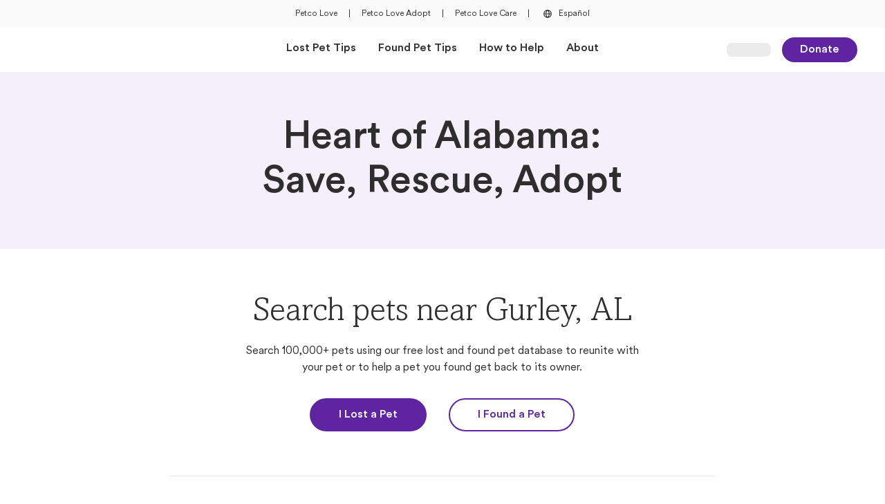

--- FILE ---
content_type: text/html; charset=utf-8
request_url: https://petcolove.org/lost/shelters/heart-of-alabama-save-rescue-adopt/2549/
body_size: 11219
content:
<!DOCTYPE html><html lang="en"><head><meta charSet="utf-8"/><meta name="viewport" content="width=device-width"/><script src="https://cdn.optimizely.com/js/6146157886308352.js"></script><script>
          (function(w,d,s,l,i){w[l]=w[l]||[];w[l].push({'gtm.start':
          new Date().getTime(),event:'gtm.js'});var f=d.getElementsByTagName(s)[0],
          j=d.createElement(s),dl=l!='dataLayer'?'&l='+l:'';j.async=true;j.src=
          'https://www.googletagmanager.com/gtm.js?id='+i+dl;f.parentNode.insertBefore(j,f);
          })(window,document,'script','dataLayer','GTM-KJTC974')
          </script><script>
              window.dataLayer = window.dataLayer || [];
              function gtag(){dataLayer.push(arguments);}
              gtag('js', new Date());

              gtag('config', 'GTM-KJTC974', {
                page_path: window.location.pathname,
              });
            </script><title>Heart of Alabama: Save, Rescue, Adopt | Petco Love Lost</title><meta property="og:title" content="Heart of Alabama: Save, Rescue, Adopt | Petco Love Lost"/><meta property="og:site_name" content="Petco Love Lost"/><meta property="og:type" content="website"/><meta property="og:url" content="https://petcolove.org/lost/shelters/heart-of-alabama-save-rescue-adopt/2549/"/><meta name="description" content="Search lost and found pets near Heart of Alabama: Save, Rescue, Adopt in Gurley, AL. Find contact information for Heart of Alabama: Save, Rescue, Adopt at Petco Love Lost"/><meta property="og:description" content="Search lost and found pets near Heart of Alabama: Save, Rescue, Adopt in Gurley, AL. Find contact information for Heart of Alabama: Save, Rescue, Adopt at Petco Love Lost"/><link rel="icon" href="/lost/images/favicon.ico" sizes="any"/><link rel="apple-touch-icon" sizes="120x120" href="/lost/images/apple-touch-icon-120x120.png"/><link rel="apple-touch-icon" sizes="152x152" href="/lost/images/apple-touch-icon-152x152.png"/><link rel="apple-touch-icon" sizes="167x167" href="/lost/images/apple-touch-icon-167x167.png"/><link rel="apple-touch-icon" sizes="180x180" href="/lost/images/apple-touch-icon-180x180.png"/><link rel="canonical" href="https://petcolove.org/lost/shelters/heart-of-alabama-save-rescue-adopt/2549/"/><meta name="next-head-count" content="18"/><link data-next-font="" rel="preconnect" href="/" crossorigin="anonymous"/><link rel="preload" href="/lost/_next/static/css/83604ad63a30957c.css" as="style"/><link rel="stylesheet" href="/lost/_next/static/css/83604ad63a30957c.css" data-n-g=""/><noscript data-n-css=""></noscript><script defer="" nomodule="" src="/lost/_next/static/chunks/polyfills-42372ed130431b0a.js"></script><script defer="" src="/lost/_next/static/chunks/2150-7a96222ba6abf9da.js"></script><script defer="" src="/lost/_next/static/chunks/3606-ea72153f34bf06e8.js"></script><script defer="" src="/lost/_next/static/chunks/9332-4bfc11df2a7dc50c.js"></script><script defer="" src="/lost/_next/static/chunks/4543.676156e604313585.js"></script><script defer="" src="/lost/_next/static/chunks/7441-4343aeb777781383.js"></script><script defer="" src="/lost/_next/static/chunks/3564.f7f5d46fd9c4a64f.js"></script><script defer="" src="/lost/_next/static/chunks/4195-fd7bc9c913a63ecc.js"></script><script defer="" src="/lost/_next/static/chunks/999-eb4833d4c11cbecb.js"></script><script defer="" src="/lost/_next/static/chunks/499-4670948cf0c3f5c4.js"></script><script defer="" src="/lost/_next/static/chunks/1138-c5d8b67cf7376819.js"></script><script defer="" src="/lost/_next/static/chunks/7196.513c93c9ecbadeb4.js"></script><script defer="" src="/lost/_next/static/chunks/1818.4c25a8362d0ab0e1.js"></script><script defer="" src="/lost/_next/static/chunks/8553.8250648e63c859c6.js"></script><script src="/lost/_next/static/chunks/webpack-4fc6801332d3dd4c.js" defer=""></script><script src="/lost/_next/static/chunks/framework-c6ee5607585ef091.js" defer=""></script><script src="/lost/_next/static/chunks/main-810864f719900e8f.js" defer=""></script><script src="/lost/_next/static/chunks/pages/_app-85d0b040a4f6e910.js" defer=""></script><script src="/lost/_next/static/chunks/9776-a777834479aa32b0.js" defer=""></script><script src="/lost/_next/static/chunks/7599-cdcd3a07f0111333.js" defer=""></script><script src="/lost/_next/static/chunks/4129-b184bffb5e70be77.js" defer=""></script><script src="/lost/_next/static/chunks/6258-915d95a4eb47b025.js" defer=""></script><script src="/lost/_next/static/chunks/pages/shelters/%5Bslug%5D/%5Bid%5D-0d7e0176540ca24e.js" defer=""></script><script src="/lost/_next/static/3HwtV5UT3Oup8sLKZN_ZM/_buildManifest.js" defer=""></script><script src="/lost/_next/static/3HwtV5UT3Oup8sLKZN_ZM/_ssgManifest.js" defer=""></script></head><body><div id="__next"><noscript><iframe src="https://www.googletagmanager.com/ns.html?id=GTM-KJTC974" height="0" width="0" style="display:none;visibility:hidden"></iframe></noscript><div class="bg-neutral-200 py-2.5 px-10 text-center hidden md:flex items-center justify-center space-x-4 h-10"><div><a class="text-overline font-petco hover:text-base-300 flex" target="_blank" href="https://petcolove.org">Petco Love</a></div><div><span class="text-overline font-petco hover:text-base-300 flex">|</span></div><div><a class="text-overline font-petco hover:text-base-300 flex" target="_blank" href="https://petcolove.org/adopt/">Petco Love Adopt</a></div><div><span class="text-overline font-petco hover:text-base-300 flex">|</span></div><div><a class="text-overline font-petco hover:text-base-300 flex" target="_blank" href="https://petcolove.org/care/">Petco Love Care</a></div><div><span class="text-overline font-petco hover:text-base-300 flex">|</span></div><div><a class="text-overline font-petco hover:text-base-300 flex" href="/lost/spanish/"><button type="button" class="inline-flex items-center rounded-sm focus-visible:ring-focus-400 ring-0 focus-visible:ring-1 focus-visible:ring-offset-1 focus-visible:outline-0 focus-visible:outline group text-body5 !text-[0.75rem]"><div class="text-neutral-800"><svg width="20" height="20" viewBox="0 0 24 24" fill="none" xmlns="http://www.w3.org/2000/svg"><g clip-path="url(#clip0_3592_16281)"><path d="M19 12C19 11.0807 18.8189 10.1705 18.4672 9.32122C18.1154 8.47194 17.5998 7.70026 16.9497 7.05025C16.2997 6.40024 15.5281 5.88463 14.6788 5.53284C13.8295 5.18106 12.9193 5 12 5C10.1435 5 8.36301 5.7375 7.05025 7.05025C5.7375 8.36301 5 10.1435 5 12C5 13.8565 5.7375 15.637 7.05025 16.9497C8.36301 18.2625 10.1435 19 12 19C13.8565 19 15.637 18.2625 16.9497 16.9497C18.2625 15.637 19 13.8565 19 12ZM17.551 11.3H15.5C15.3846 9.6537 14.8205 8.07045 13.869 6.722C14.8465 7.06918 15.7084 7.68105 16.3585 8.48939C17.0087 9.29773 17.4215 10.2708 17.551 11.3ZM9.956 12.7H14.1C13.9209 14.4294 13.1837 16.0535 12 17.327C10.817 16.0589 10.0968 14.4285 9.956 12.7ZM9.956 11.3C10.119 9.57928 10.8363 7.958 12 6.68C13.1933 7.94429 13.9321 9.56963 14.1 11.3H9.956ZM10.208 6.701C9.25148 8.05692 8.67836 9.6457 8.549 11.3H6.449C6.58123 10.258 7.00383 9.27429 7.66852 8.46106C8.33321 7.64784 9.2132 7.03793 10.208 6.701ZM6.449 12.7H8.549C8.66428 14.3529 9.23352 15.9419 10.194 17.292C9.20278 16.9534 8.32639 16.3436 7.66439 15.5319C7.00239 14.7202 6.58131 13.7391 6.449 12.7ZM13.834 17.285C14.7919 15.9345 15.3675 14.3504 15.5 12.7H17.565C17.4326 13.7362 17.0131 14.7147 16.3537 15.5249C15.6944 16.3351 14.8216 16.9448 13.834 17.285Z" fill="#2E2E2E"></path></g></svg></div><span class="pl-1.5 group-hover:text-base-300 text-neutral-800">Español</span></button></a></div></div><nav class="bg-neutral-100 top-0 z-[25] h-[60px] md:h-16 font-petco sticky"><div class="h-full flex justify-between items-center mx-6 sm:mx-8 md:px-10 md:mx-auto md:max-w-[1440px] grid grid-cols-5"><div class="col-span-3 md:col-span-1 flex items-center py-3.5"><div class="flex items-center md:hidden mr-2"><button data-collapse-toggle="navbar-default" type="button" class="inline-flex items-center mr-[5px] text-sm text-gray-500 rounded-lg hover:bg-gray-100 focus:outline-none focus:ring-2 focus:ring-gray-200 dark:text-gray-400 dark:hover:bg-gray-700 dark:focus:ring-gray-600" aria-controls="navbar-default" aria-expanded="false"><span class="sr-only">Open Main Menu</span><div class=""><svg width="24" height="24" viewBox="0 0 24 24" fill="none" xmlns="http://www.w3.org/2000/svg"><g clip-path="url(#icon-outline-menu"><path d="M20.05 11H3.95C3.42533 11 3 11.4253 3 11.95V12.05C3 12.5747 3.42533 13 3.95 13H20.05C20.5747 13 21 12.5747 21 12.05V11.95C21 11.4253 20.5747 11 20.05 11Z" fill="#2E2E2E"></path><path d="M20.05 18H3.95C3.42533 18 3 18.4253 3 18.95V19.05C3 19.5747 3.42533 20 3.95 20H20.05C20.5747 20 21 19.5747 21 19.05V18.95C21 18.4253 20.5747 18 20.05 18Z" fill="#2E2E2E"></path><path d="M20.05 4H3.95C3.42533 4 3 4.42533 3 4.95V5.05C3 5.57467 3.42533 6 3.95 6H20.05C20.5747 6 21 5.57467 21 5.05V4.95C21 4.42533 20.5747 4 20.05 4Z" fill="#2E2E2E"></path></g><defs><clipPath id="icon-outline-menu"><rect width="24" height="24" fill="white"></rect></clipPath></defs></svg></div></button><div class="top-0 left-0 bg-neutral-100 fixed transition-all duration-500 h-full z-40 -translate-x-full"></div></div><div class="flex items-center w-auto h-8 max-w-[144px]"><a class="inline-flex h-full focus:outline-none focus-visible:ring-solid focus-visible:ring-[1px] focus-visible:ring-focus-400 rounded" href="/lost/"><span style="box-sizing:border-box;display:inline-block;overflow:hidden;width:initial;height:initial;background:none;opacity:1;border:0;margin:0;padding:0;position:relative;max-width:100%"><span style="box-sizing:border-box;display:block;width:initial;height:initial;background:none;opacity:1;border:0;margin:0;padding:0;max-width:100%"><img style="display:block;max-width:100%;width:initial;height:initial;background:none;opacity:1;border:0;margin:0;padding:0" alt="" aria-hidden="true" src="data:image/svg+xml,%3csvg%20xmlns=%27http://www.w3.org/2000/svg%27%20version=%271.1%27%20width=%27253%27%20height=%2756%27/%3e"/></span><img alt="Petco Love Lost Logo" src="[data-uri]" decoding="async" data-nimg="intrinsic" class="object-contain object-left" style="position:absolute;top:0;left:0;bottom:0;right:0;box-sizing:border-box;padding:0;border:none;margin:auto;display:block;width:0;height:0;min-width:100%;max-width:100%;min-height:100%;max-height:100%"/><noscript><img alt="Petco Love Lost Logo" loading="lazy" decoding="async" data-nimg="intrinsic" style="position:absolute;top:0;left:0;bottom:0;right:0;box-sizing:border-box;padding:0;border:none;margin:auto;display:block;width:0;height:0;min-width:100%;max-width:100%;min-height:100%;max-height:100%" class="object-contain object-left" srcSet="https://d1xo1ei89o6wi.cloudfront.net/assets/lost/lost-logo-standard.svg?width=256&amp;format=webp 1x, https://d1xo1ei89o6wi.cloudfront.net/assets/lost/lost-logo-standard.svg?width=640&amp;format=webp 2x" src="https://d1xo1ei89o6wi.cloudfront.net/assets/lost/lost-logo-standard.svg?width=640&amp;format=webp"/></noscript></span></a></div></div><div class="md:col-span-3 hidden md:flex justify-center items-center" id="navbar-default"><ul class="flex items-center flex-row h-16 space-x-8 "><li class="h-full flex items-center"><a class="text-body4 font-bold border-b-4 border-invisible hover:border-b-4 hover:border-base-300 hover:border-solid flex items-center h-full transition-all duration-400" href="/lost/lost-tips/">Lost Pet Tips</a></li><li class="h-full flex items-center"><a class="text-body4 font-bold border-b-4 border-invisible hover:border-b-4 hover:border-base-300 hover:border-solid flex items-center h-full transition-all duration-400" href="/lost/found-tips/">Found Pet Tips</a></li><li class="h-full flex items-center"><a class="text-body4 font-bold border-b-4 border-invisible hover:border-b-4 hover:border-base-300 hover:border-solid flex items-center h-full transition-all duration-400" href="/lost/how-to-help/">How to Help</a></li><li class="h-full flex items-center"><a class="text-body4 font-bold border-b-4 border-invisible hover:border-b-4 hover:border-base-300 hover:border-solid flex items-center h-full transition-all duration-400" href="/lost/about/">About</a></li></ul></div><div class="col-span-2 md:col-span-1 flex justify-end items-center"><div class="w-16 h-5 bg-neutral-300 rounded-lg animate-pulse"></div><a class="px-6 py-1 font-petco text-base rounded-full font-bold transition-colors duration-200 ease-in-out focus-visible:outline-none focus-visible:ring-2 focus-visible:ring-focus-400 bg-base-400 hover:bg-base-500 text-neutral-100 border-2 border-base-400 hover:border-base-500 ml-4 hidden sm:block inline-block text-center" target="_self" rel="" href="https://petcolove.org/donate-form/?dc=reunite%20lost%20pets%20with%20their%20families">Donate</a></div></div><div></div></nav><main><section class="mx-auto"><div><div class="w-full bg-base-100 flex justify-center text-center"><div class="sm:grid sm:grid-cols-6 md:grid-cols-12 gap-x-4 sm:gap-x-6 md:gap-x-8 max-w-[1440px] px-6 sm:px-8 md:px-10"><h1 class="text-h1 font-petco font-bold text-neutral-800 sm:py-16 py-12 col-start-2 col-span-4 md:col-start-4 md:col-span-6">Heart of Alabama: Save, Rescue, Adopt</h1></div></div><div class="max-w-[1440px] mx-auto mb-12 md:mb-20 px-6 sm:px-8 md:px-10"><div class="block my-10 text-center sm:grid sm:grid-cols-6 sm:my-12 md:grid-cols-12 md:my-16 gap-x-4 sm:gap-x-6 md:gap-x-8"><div class="col-start-2 col-span-4 md:col-start-4 md:col-span-6"><h2 class="text-h2 font-amasis  ">Search pets near Gurley, AL</h2><p class="text-body4 font-petco break-words  mt-4">Search 100,000+ pets using our free lost and found pet database to reunite with your pet or to help a pet you found get back to its owner.</p><div class="flex flex-col justify-center space-y-[21px] sm:flex-row sm:space-y-0 sm:space-x-6 md:space-x-8  mt-8"><a class="px-10 py-2.5 font-petco text-base rounded-full font-bold transition-colors duration-200 ease-in-out focus-visible:outline-none focus-visible:ring-2 focus-visible:ring-focus-400 bg-base-400 hover:bg-base-500 text-neutral-100 border-2 border-base-400 hover:border-base-500 inline-block text-center" target="_self" rel="" href="/lost/i-lost-a-pet/">I Lost a Pet</a><a class="px-10 py-2.5 font-petco text-base rounded-full font-bold transition-colors duration-200 ease-in-out focus-visible:outline-none focus-visible:ring-2 focus-visible:ring-focus-400 bg-invisible text-base-400 border-solid border-2 border-base-400 hover:bg-base-400 hover:text-neutral-100 inline-block text-center" target="_self" rel="" href="/lost/i-found-a-pet/">I Found a Pet</a></div></div><div class="py-10 sm:py-12 md:py-16 border-y-[1px] border-y-neutral-300 border-y-solid col-start-2 col-span-4 md:col-start-3 md:col-span-8 mt-10 sm:mt-12 md:mt-16"><div class="text-center mx-auto sm:max-w-2/3"><p class="text-body1 font-petco break-words font-bold mb-6 md:mb-8">Heart of Alabama: Save, Rescue, Adopt</p></div><div class="h-auto space-y-4 flex flex-col justify-center items-center"><div class="flex items-center"><button class="text-neutral-800 hover:text-base-300 hover:[&amp;&gt;span]:text-base-300 flex items-center gap-1.5 text-left"><div class=""><svg width="24" height="24" viewBox="0 0 24 24" fill="none" xmlns="http://www.w3.org/2000/svg"><path d="M12.0209 2C17.5324 2 22 6.5 22 12C22 17.5417 17.5324 22 12.0209 22C6.46764 22 2 17.5417 2 12C2 6.5 6.46764 2 12.0209 2ZM20.7056 12C20.7056 11.0833 20.5386 10.2083 20.2463 9.33333H17.1566C17.2818 10.2083 17.3653 11.0833 17.3653 12C17.3653 12.9583 17.2818 13.8333 17.1566 14.6667H20.2463C20.5386 13.8333 20.7056 12.9583 20.7056 12ZM12.0209 20.6667C13.357 20.6667 14.7766 18.875 15.4864 16H8.47182C9.22338 18.875 10.643 20.6667 12.0209 20.6667ZM8.17954 14.6667H15.8205C15.9457 13.875 16.0292 12.9583 16.0292 12C16.0292 11.0833 15.9457 10.1667 15.8205 9.33333H8.17954C8.05428 10.1667 8.01253 11.0833 8.01253 12C8.01253 12.9583 8.05428 13.875 8.17954 14.6667ZM3.33612 12C3.33612 12.9583 3.46138 13.8333 3.75365 14.6667H6.84342C6.71816 13.8333 6.63466 12.9583 6.63466 12C6.63466 11.0833 6.71816 10.2083 6.84342 9.33333H3.75365C3.46138 10.2083 3.33612 11.0833 3.33612 12ZM12.0209 3.33333C10.643 3.33333 9.22338 5.16667 8.47182 8H15.5282C14.7766 5.16667 13.357 3.33333 12.0209 3.33333ZM19.7036 8C18.7432 6.16667 17.1148 4.70833 15.1524 3.95833C15.904 5 16.5303 6.375 16.9061 8H19.7036ZM8.8476 3.95833C6.88518 4.70833 5.25679 6.16667 4.29645 8H7.09395C7.46973 6.375 8.09603 5 8.8476 3.95833ZM4.29645 16C5.25679 17.875 6.88518 19.3333 8.8476 20.0833C8.09603 19.0417 7.46973 17.6667 7.09395 16H4.29645ZM15.1524 20.0833C17.1148 19.3333 18.7432 17.875 19.7036 16H16.9061C16.5303 17.6667 15.904 19.0417 15.1524 20.0833Z" fill="currentColor"></path></svg></div><span class="underline">//www.hasra.org</span></button></div><div class="flex items-center"><button class="text-neutral-800 hover:text-base-300 hover:[&amp;&gt;span]:text-base-300 flex items-center gap-1.5 text-left"><div class=""><svg width="24" height="24" viewBox="0 0 24 24" fill="none" xmlns="http://www.w3.org/2000/svg"><path d="M20.9358 14.9186L16.9452 13.1972C16.241 12.9233 15.3803 13.1189 14.9108 13.7449L13.5806 15.3099C11.5462 14.1753 9.82473 12.4538 8.69014 10.4194L10.2942 9.12833C10.8811 8.61972 11.0767 7.759 10.7637 7.05477L9.08138 3.06416C8.72926 2.28169 7.86854 1.85133 7.04695 2.04695L3.36933 2.90767C2.54773 3.06416 2 3.76839 2 4.62911C2 14.2144 9.7856 22 19.3709 22C20.2316 22 20.9358 21.4523 21.1315 20.6307L21.9531 16.9531C22.1487 16.1315 21.7183 15.2707 20.9358 14.9186ZM19.8795 20.3568C19.8404 20.5915 19.6448 20.7872 19.3709 20.7872C10.4898 20.7872 3.25196 13.5102 3.25196 4.62911C3.25196 4.35524 3.40845 4.15963 3.64319 4.1205L7.32081 3.25978C7.35994 3.25978 7.39906 3.22066 7.43818 3.22066C7.6338 3.22066 7.82942 3.37715 7.94679 3.57277L9.62911 7.52426C9.70735 7.759 9.66823 7.99374 9.47261 8.15024L7.51643 9.75431C7.28169 9.94992 7.20344 10.2629 7.35994 10.5368C8.65102 13.1581 10.8419 15.349 13.5023 16.6401C13.7371 16.7966 14.0501 16.7183 14.2457 16.4836L15.8498 14.5274C16.0063 14.3318 16.241 14.2926 16.4757 14.3709L20.4272 16.0532C20.662 16.1706 20.8185 16.4053 20.7402 16.6792L19.8795 20.3568Z" fill="currentColor"></path></svg></div><span class="underline">(256) 702-0888</span></button></div><div class="flex items-center"><button class="text-neutral-800 hover:text-base-300 hover:[&amp;&gt;span]:text-base-300 flex items-center gap-1.5 text-left"><div class=""><svg width="24" height="24" viewBox="0 0 24 24" fill="none" xmlns="http://www.w3.org/2000/svg"><path d="M19.5 4.5H4.5C3.09375 4.5 2 5.63281 2 7V17C2 18.4062 3.09375 19.5 4.5 19.5H19.5C20.8672 19.5 22 18.4062 22 17V7C22 5.63281 20.8672 4.5 19.5 4.5ZM4.5 5.75H19.5C20.1641 5.75 20.75 6.33594 20.75 7V8.44531L13.0938 14.1484C12.4297 14.6562 11.5312 14.6562 10.8672 14.1484L3.25 8.40625V7C3.25 6.33594 3.79688 5.75 4.5 5.75ZM20.75 17C20.75 17.7031 20.1641 18.25 19.5 18.25H4.5C3.79688 18.25 3.25 17.7031 3.25 17V9.96875L10.125 15.125C10.6719 15.5547 11.3359 15.7891 12 15.7891C12.625 15.7891 13.2891 15.5547 13.875 15.125L20.75 9.96875V17Z" fill="currentColor"></path></svg></div><span class="underline">hello@hasra.org</span></button></div><div class="flex items-center"><button class="text-neutral-800 hover:text-base-300 hover:[&amp;&gt;span]:text-base-300 flex items-center gap-1.5 text-left"><div class=""><svg width="24" height="24" viewBox="0 0 24 24" fill="none" xmlns="http://www.w3.org/2000/svg"><path d="M12 2.5C7.54167 2.5 4 5.85938 4 10C4 13.0469 5.08333 13.9062 11.1667 22.1094C11.375 22.3828 11.6667 22.5 12 22.5C12.2917 22.5 12.5833 22.3828 12.7917 22.1094C18.875 13.8672 20 13.0469 20 10C20 5.85938 16.4167 2.5 12 2.5ZM12 21.0156C6.125 13.125 5.33333 12.5 5.33333 10C5.33333 6.5625 8.29167 3.75 12 3.75C15.6667 3.75 18.6667 6.5625 18.6667 10C18.6667 12.5 17.8333 13.0859 12 21.0156Z" fill="currentColor"></path></svg></div><span class="underline">4101 Highway 72 East, Gurley, AL 35748</span></button></div></div></div></div><div class="max-w-[1360px] mx-auto mb-12 md:mb-20"><div class="" style="opacity:0;transform:translateY(20px) translateZ(0)"><div class="flex flex-col justify-between mb-8 space-y-4 sm:flex-row sm:space-y-0 sm:items-center md:mb-12"><h3 class="text-h3 font-petco font-bold text-secondaryBase-400 ">Helpful Articles</h3></div></div><div class="grid sm:grid-cols-3 grid-cols-1 md:gap-x-8 gap-6"><div class="flex items-center justify-stretch"><div class="w-full cursor-pointer [&amp;:has(:focus-visible)]:ring-1 [&amp;:has(:focus-visible)]:ring-focus-400 sm:rounded-[20px] md:rounded-3xl "><a class="w-full focus:ring-0 focus:ring-offset-0 focus-visible:ring-offset-0 focus-visible:ring-0 focus-visible:border-none focus-visible:outline-none" target="_self" href="/lost/articles/how-to-care-for-your-lost-cat-after-they-come-home/"><div class="h-[218px] sm:h-[140px] md:h-72 relative rounded-2xl sm:rounded-[20px] md:rounded-3xl flex overflow-hidden "><span style="box-sizing:border-box;display:block;overflow:hidden;width:initial;height:initial;background:none;opacity:1;border:0;margin:0;padding:0;position:absolute;top:0;left:0;bottom:0;right:0"><img alt="Image of How To Care For Your Lost Cat After They Come Home" src="[data-uri]" decoding="async" data-nimg="fill" class="scale-100 hover:scale-[102%] transition-transform duration-100" style="position:absolute;top:0;left:0;bottom:0;right:0;box-sizing:border-box;padding:0;border:none;margin:auto;display:block;width:0;height:0;min-width:100%;max-width:100%;min-height:100%;max-height:100%;object-fit:cover"/><noscript><img alt="Image of How To Care For Your Lost Cat After They Come Home" loading="lazy" decoding="async" data-nimg="fill" style="position:absolute;top:0;left:0;bottom:0;right:0;box-sizing:border-box;padding:0;border:none;margin:auto;display:block;width:0;height:0;min-width:100%;max-width:100%;min-height:100%;max-height:100%;object-fit:cover" class="scale-100 hover:scale-[102%] transition-transform duration-100" sizes="(max-width: 739px) 100vw, (max-width: 1199px) 33vw, 450px" srcSet="https://images.ctfassets.net/gynu23gx3hnw/4kQeAuMPc9mxQJyvTyGwme/abb3c70da07575af0cbcbe1778f3690e/cat_with_green_ball_toy.jpeg?w=256&amp;fm=webp 256w, https://images.ctfassets.net/gynu23gx3hnw/4kQeAuMPc9mxQJyvTyGwme/abb3c70da07575af0cbcbe1778f3690e/cat_with_green_ball_toy.jpeg?w=384&amp;fm=webp 384w, https://images.ctfassets.net/gynu23gx3hnw/4kQeAuMPc9mxQJyvTyGwme/abb3c70da07575af0cbcbe1778f3690e/cat_with_green_ball_toy.jpeg?w=640&amp;fm=webp 640w, https://images.ctfassets.net/gynu23gx3hnw/4kQeAuMPc9mxQJyvTyGwme/abb3c70da07575af0cbcbe1778f3690e/cat_with_green_ball_toy.jpeg?w=750&amp;fm=webp 750w, https://images.ctfassets.net/gynu23gx3hnw/4kQeAuMPc9mxQJyvTyGwme/abb3c70da07575af0cbcbe1778f3690e/cat_with_green_ball_toy.jpeg?w=828&amp;fm=webp 828w, https://images.ctfassets.net/gynu23gx3hnw/4kQeAuMPc9mxQJyvTyGwme/abb3c70da07575af0cbcbe1778f3690e/cat_with_green_ball_toy.jpeg?w=1080&amp;fm=webp 1080w, https://images.ctfassets.net/gynu23gx3hnw/4kQeAuMPc9mxQJyvTyGwme/abb3c70da07575af0cbcbe1778f3690e/cat_with_green_ball_toy.jpeg?w=1200&amp;fm=webp 1200w, https://images.ctfassets.net/gynu23gx3hnw/4kQeAuMPc9mxQJyvTyGwme/abb3c70da07575af0cbcbe1778f3690e/cat_with_green_ball_toy.jpeg?w=1440&amp;fm=webp 1440w, https://images.ctfassets.net/gynu23gx3hnw/4kQeAuMPc9mxQJyvTyGwme/abb3c70da07575af0cbcbe1778f3690e/cat_with_green_ball_toy.jpeg?w=1600&amp;fm=webp 1600w, https://images.ctfassets.net/gynu23gx3hnw/4kQeAuMPc9mxQJyvTyGwme/abb3c70da07575af0cbcbe1778f3690e/cat_with_green_ball_toy.jpeg?w=1920&amp;fm=webp 1920w, https://images.ctfassets.net/gynu23gx3hnw/4kQeAuMPc9mxQJyvTyGwme/abb3c70da07575af0cbcbe1778f3690e/cat_with_green_ball_toy.jpeg?w=2048&amp;fm=webp 2048w, https://images.ctfassets.net/gynu23gx3hnw/4kQeAuMPc9mxQJyvTyGwme/abb3c70da07575af0cbcbe1778f3690e/cat_with_green_ball_toy.jpeg?w=3840&amp;fm=webp 3840w" src="https://images.ctfassets.net/gynu23gx3hnw/4kQeAuMPc9mxQJyvTyGwme/abb3c70da07575af0cbcbe1778f3690e/cat_with_green_ball_toy.jpeg?w=3840&amp;fm=webp"/></noscript></span></div><div class="w-full mt-4 md:mt-6"><span class="font-bold font-petco text-h5 text-mkNavy-400 line-clamp-2">How To Care For Your Lost Cat After They Come Home</span><p class="text-body4 font-petco break-words  mt-3 font-petco line-clamp-2">We are so happy that your cat came home! Here are some tips on what to do next and how to monitor your cat&#x27;s behavior after returning home.</p></div></a></div></div><div class="flex items-center justify-stretch"><div class="w-full cursor-pointer [&amp;:has(:focus-visible)]:ring-1 [&amp;:has(:focus-visible)]:ring-focus-400 sm:rounded-[20px] md:rounded-3xl "><a class="w-full focus:ring-0 focus:ring-offset-0 focus-visible:ring-offset-0 focus-visible:ring-0 focus-visible:border-none focus-visible:outline-none" target="_self" href="/lost/articles/how-to-help-lost-and-found-pets-near-me/"><div class="h-[218px] sm:h-[140px] md:h-72 relative rounded-2xl sm:rounded-[20px] md:rounded-3xl flex overflow-hidden "><span style="box-sizing:border-box;display:block;overflow:hidden;width:initial;height:initial;background:none;opacity:1;border:0;margin:0;padding:0;position:absolute;top:0;left:0;bottom:0;right:0"><img alt="Image of 5 Ways To Help Lost And Found Pets In My Neighborhood" src="[data-uri]" decoding="async" data-nimg="fill" class="scale-100 hover:scale-[102%] transition-transform duration-100" style="position:absolute;top:0;left:0;bottom:0;right:0;box-sizing:border-box;padding:0;border:none;margin:auto;display:block;width:0;height:0;min-width:100%;max-width:100%;min-height:100%;max-height:100%;object-fit:cover"/><noscript><img alt="Image of 5 Ways To Help Lost And Found Pets In My Neighborhood" loading="lazy" decoding="async" data-nimg="fill" style="position:absolute;top:0;left:0;bottom:0;right:0;box-sizing:border-box;padding:0;border:none;margin:auto;display:block;width:0;height:0;min-width:100%;max-width:100%;min-height:100%;max-height:100%;object-fit:cover" class="scale-100 hover:scale-[102%] transition-transform duration-100" sizes="(max-width: 739px) 100vw, (max-width: 1199px) 33vw, 450px" srcSet="https://images.ctfassets.net/gynu23gx3hnw/7spXkQpjj64edprZ7XP0PR/d268438fb78b2313b08ce104553ac062/Lost_Dog_Poster_for_Flaco.jpeg?w=256&amp;fm=webp 256w, https://images.ctfassets.net/gynu23gx3hnw/7spXkQpjj64edprZ7XP0PR/d268438fb78b2313b08ce104553ac062/Lost_Dog_Poster_for_Flaco.jpeg?w=384&amp;fm=webp 384w, https://images.ctfassets.net/gynu23gx3hnw/7spXkQpjj64edprZ7XP0PR/d268438fb78b2313b08ce104553ac062/Lost_Dog_Poster_for_Flaco.jpeg?w=640&amp;fm=webp 640w, https://images.ctfassets.net/gynu23gx3hnw/7spXkQpjj64edprZ7XP0PR/d268438fb78b2313b08ce104553ac062/Lost_Dog_Poster_for_Flaco.jpeg?w=750&amp;fm=webp 750w, https://images.ctfassets.net/gynu23gx3hnw/7spXkQpjj64edprZ7XP0PR/d268438fb78b2313b08ce104553ac062/Lost_Dog_Poster_for_Flaco.jpeg?w=828&amp;fm=webp 828w, https://images.ctfassets.net/gynu23gx3hnw/7spXkQpjj64edprZ7XP0PR/d268438fb78b2313b08ce104553ac062/Lost_Dog_Poster_for_Flaco.jpeg?w=1080&amp;fm=webp 1080w, https://images.ctfassets.net/gynu23gx3hnw/7spXkQpjj64edprZ7XP0PR/d268438fb78b2313b08ce104553ac062/Lost_Dog_Poster_for_Flaco.jpeg?w=1200&amp;fm=webp 1200w, https://images.ctfassets.net/gynu23gx3hnw/7spXkQpjj64edprZ7XP0PR/d268438fb78b2313b08ce104553ac062/Lost_Dog_Poster_for_Flaco.jpeg?w=1440&amp;fm=webp 1440w, https://images.ctfassets.net/gynu23gx3hnw/7spXkQpjj64edprZ7XP0PR/d268438fb78b2313b08ce104553ac062/Lost_Dog_Poster_for_Flaco.jpeg?w=1600&amp;fm=webp 1600w, https://images.ctfassets.net/gynu23gx3hnw/7spXkQpjj64edprZ7XP0PR/d268438fb78b2313b08ce104553ac062/Lost_Dog_Poster_for_Flaco.jpeg?w=1920&amp;fm=webp 1920w, https://images.ctfassets.net/gynu23gx3hnw/7spXkQpjj64edprZ7XP0PR/d268438fb78b2313b08ce104553ac062/Lost_Dog_Poster_for_Flaco.jpeg?w=2048&amp;fm=webp 2048w, https://images.ctfassets.net/gynu23gx3hnw/7spXkQpjj64edprZ7XP0PR/d268438fb78b2313b08ce104553ac062/Lost_Dog_Poster_for_Flaco.jpeg?w=3840&amp;fm=webp 3840w" src="https://images.ctfassets.net/gynu23gx3hnw/7spXkQpjj64edprZ7XP0PR/d268438fb78b2313b08ce104553ac062/Lost_Dog_Poster_for_Flaco.jpeg?w=3840&amp;fm=webp"/></noscript></span></div><div class="w-full mt-4 md:mt-6"><span class="font-bold font-petco text-h5 text-mkNavy-400 line-clamp-2">5 Ways To Help Lost And Found Pets In My Neighborhood</span><p class="text-body4 font-petco break-words  mt-3 font-petco line-clamp-2">Despite best intentions, there are many ways a well-loved pet can become lost. The good news is, there are equally many ways where you can find a pet, beginning with community members looking to help animals in their area. </p></div></a></div></div><div class="flex items-center justify-stretch"><div class="w-full cursor-pointer [&amp;:has(:focus-visible)]:ring-1 [&amp;:has(:focus-visible)]:ring-focus-400 sm:rounded-[20px] md:rounded-3xl "><a class="w-full focus:ring-0 focus:ring-offset-0 focus-visible:ring-offset-0 focus-visible:ring-0 focus-visible:border-none focus-visible:outline-none" target="_self" href="/lost/articles/lost-dog-reunites-with-best-friend/"><div class="h-[218px] sm:h-[140px] md:h-72 relative rounded-2xl sm:rounded-[20px] md:rounded-3xl flex overflow-hidden "><span style="box-sizing:border-box;display:block;overflow:hidden;width:initial;height:initial;background:none;opacity:1;border:0;margin:0;padding:0;position:absolute;top:0;left:0;bottom:0;right:0"><img alt="Image of Lost 16 Year-Old Dog Reunites with Best Friends" src="[data-uri]" decoding="async" data-nimg="fill" class="scale-100 hover:scale-[102%] transition-transform duration-100" style="position:absolute;top:0;left:0;bottom:0;right:0;box-sizing:border-box;padding:0;border:none;margin:auto;display:block;width:0;height:0;min-width:100%;max-width:100%;min-height:100%;max-height:100%;object-fit:cover"/><noscript><img alt="Image of Lost 16 Year-Old Dog Reunites with Best Friends" loading="lazy" decoding="async" data-nimg="fill" style="position:absolute;top:0;left:0;bottom:0;right:0;box-sizing:border-box;padding:0;border:none;margin:auto;display:block;width:0;height:0;min-width:100%;max-width:100%;min-height:100%;max-height:100%;object-fit:cover" class="scale-100 hover:scale-[102%] transition-transform duration-100" sizes="(max-width: 739px) 100vw, (max-width: 1199px) 33vw, 450px" srcSet="https://images.ctfassets.net/gynu23gx3hnw/771NmGfHQcgdJdRDdaU3BJ/ac61897b47258d5bf082fa49849660ec/seniordogreunion.png?w=256&amp;fm=webp 256w, https://images.ctfassets.net/gynu23gx3hnw/771NmGfHQcgdJdRDdaU3BJ/ac61897b47258d5bf082fa49849660ec/seniordogreunion.png?w=384&amp;fm=webp 384w, https://images.ctfassets.net/gynu23gx3hnw/771NmGfHQcgdJdRDdaU3BJ/ac61897b47258d5bf082fa49849660ec/seniordogreunion.png?w=640&amp;fm=webp 640w, https://images.ctfassets.net/gynu23gx3hnw/771NmGfHQcgdJdRDdaU3BJ/ac61897b47258d5bf082fa49849660ec/seniordogreunion.png?w=750&amp;fm=webp 750w, https://images.ctfassets.net/gynu23gx3hnw/771NmGfHQcgdJdRDdaU3BJ/ac61897b47258d5bf082fa49849660ec/seniordogreunion.png?w=828&amp;fm=webp 828w, https://images.ctfassets.net/gynu23gx3hnw/771NmGfHQcgdJdRDdaU3BJ/ac61897b47258d5bf082fa49849660ec/seniordogreunion.png?w=1080&amp;fm=webp 1080w, https://images.ctfassets.net/gynu23gx3hnw/771NmGfHQcgdJdRDdaU3BJ/ac61897b47258d5bf082fa49849660ec/seniordogreunion.png?w=1200&amp;fm=webp 1200w, https://images.ctfassets.net/gynu23gx3hnw/771NmGfHQcgdJdRDdaU3BJ/ac61897b47258d5bf082fa49849660ec/seniordogreunion.png?w=1440&amp;fm=webp 1440w, https://images.ctfassets.net/gynu23gx3hnw/771NmGfHQcgdJdRDdaU3BJ/ac61897b47258d5bf082fa49849660ec/seniordogreunion.png?w=1600&amp;fm=webp 1600w, https://images.ctfassets.net/gynu23gx3hnw/771NmGfHQcgdJdRDdaU3BJ/ac61897b47258d5bf082fa49849660ec/seniordogreunion.png?w=1920&amp;fm=webp 1920w, https://images.ctfassets.net/gynu23gx3hnw/771NmGfHQcgdJdRDdaU3BJ/ac61897b47258d5bf082fa49849660ec/seniordogreunion.png?w=2048&amp;fm=webp 2048w, https://images.ctfassets.net/gynu23gx3hnw/771NmGfHQcgdJdRDdaU3BJ/ac61897b47258d5bf082fa49849660ec/seniordogreunion.png?w=3840&amp;fm=webp 3840w" src="https://images.ctfassets.net/gynu23gx3hnw/771NmGfHQcgdJdRDdaU3BJ/ac61897b47258d5bf082fa49849660ec/seniordogreunion.png?w=3840&amp;fm=webp"/></noscript></span></div><div class="w-full mt-4 md:mt-6"><span class="font-bold font-petco text-h5 text-mkNavy-400 line-clamp-2">Lost 16 Year-Old Dog Reunites with Best Friends</span><p class="text-body4 font-petco break-words  mt-3 font-petco line-clamp-2">Sophie is back home getting all the love and attention she wants and Kristin feels lucky to have found Petco Love Lost.</p></div></a></div></div></div></div></div></div></section><div></div></main><footer class="mx-6 sm:mx-8 md:px-10 md:mx-auto md:max-w-[1440px] flex flex-col text-center mt-5"><div class="flex flex-col md:hidden border-t-[5px] border-t-base-400 border-t-solid text-left"><div class="min-h-[56px] border-b-2 border-b-neutral-300" data-headlessui-state=""><button class="w-full h-full inline-flex justify-between min-h-[56px] text-left items-center font-petco font-bold uppercase text-base-300 text-overline" id="headlessui-disclosure-button-:R29rm:" type="button" aria-expanded="false" data-headlessui-state="">Who We Are<div class=""><svg width="24" height="24" viewBox="0 0 24 24" fill="none" xmlns="http://www.w3.org/2000/svg"><g clip-path="url(#footer-arrow-Who We Are)"><path d="M12 16C11.7664 16.0004 11.5399 15.9191 11.36 15.77L5.36003 10.77C5.15581 10.6002 5.02739 10.3563 5.00301 10.0919C4.97863 9.82747 5.06029 9.56419 5.23003 9.35997C5.39977 9.15575 5.64368 9.02733 5.90811 9.00295C6.17253 8.97857 6.43581 9.06023 6.64003 9.22997L12 13.71L17.36 9.38997C17.4623 9.3069 17.58 9.24487 17.7064 9.20744C17.8327 9.17001 17.9652 9.15792 18.0962 9.17186C18.2272 9.18579 18.3542 9.22549 18.4699 9.28866C18.5855 9.35184 18.6875 9.43724 18.77 9.53997C18.8616 9.64279 18.931 9.76342 18.9738 9.89429C19.0166 10.0252 19.0319 10.1635 19.0187 10.3005C19.0056 10.4376 18.9643 10.5705 18.8974 10.6908C18.8305 10.8112 18.7395 10.9164 18.63 11L12.63 15.83C12.4449 15.9555 12.2231 16.0153 12 16Z" fill="#5F249F"></path></g><defs><clipPath id="footer-arrow-Who We Are"><rect width="24" height="24" fill="white"></rect></clipPath></defs></svg></div></button></div><div class="min-h-[56px] border-b-2 border-b-neutral-300" data-headlessui-state=""><button class="w-full h-full inline-flex justify-between min-h-[56px] text-left items-center font-petco font-bold uppercase text-base-300 text-overline" id="headlessui-disclosure-button-:R2hrm:" type="button" aria-expanded="false" data-headlessui-state="">Our Family<div class=""><svg width="24" height="24" viewBox="0 0 24 24" fill="none" xmlns="http://www.w3.org/2000/svg"><g clip-path="url(#footer-arrow-Our Family)"><path d="M12 16C11.7664 16.0004 11.5399 15.9191 11.36 15.77L5.36003 10.77C5.15581 10.6002 5.02739 10.3563 5.00301 10.0919C4.97863 9.82747 5.06029 9.56419 5.23003 9.35997C5.39977 9.15575 5.64368 9.02733 5.90811 9.00295C6.17253 8.97857 6.43581 9.06023 6.64003 9.22997L12 13.71L17.36 9.38997C17.4623 9.3069 17.58 9.24487 17.7064 9.20744C17.8327 9.17001 17.9652 9.15792 18.0962 9.17186C18.2272 9.18579 18.3542 9.22549 18.4699 9.28866C18.5855 9.35184 18.6875 9.43724 18.77 9.53997C18.8616 9.64279 18.931 9.76342 18.9738 9.89429C19.0166 10.0252 19.0319 10.1635 19.0187 10.3005C19.0056 10.4376 18.9643 10.5705 18.8974 10.6908C18.8305 10.8112 18.7395 10.9164 18.63 11L12.63 15.83C12.4449 15.9555 12.2231 16.0153 12 16Z" fill="#5F249F"></path></g><defs><clipPath id="footer-arrow-Our Family"><rect width="24" height="24" fill="white"></rect></clipPath></defs></svg></div></button></div><div class="min-h-[56px] border-b-2 border-b-neutral-300" data-headlessui-state=""><button class="w-full h-full inline-flex justify-between min-h-[56px] text-left items-center font-petco font-bold uppercase text-base-300 text-overline" id="headlessui-disclosure-button-:R2prm:" type="button" aria-expanded="false" data-headlessui-state="">Partners<div class=""><svg width="24" height="24" viewBox="0 0 24 24" fill="none" xmlns="http://www.w3.org/2000/svg"><g clip-path="url(#footer-arrow-Partners)"><path d="M12 16C11.7664 16.0004 11.5399 15.9191 11.36 15.77L5.36003 10.77C5.15581 10.6002 5.02739 10.3563 5.00301 10.0919C4.97863 9.82747 5.06029 9.56419 5.23003 9.35997C5.39977 9.15575 5.64368 9.02733 5.90811 9.00295C6.17253 8.97857 6.43581 9.06023 6.64003 9.22997L12 13.71L17.36 9.38997C17.4623 9.3069 17.58 9.24487 17.7064 9.20744C17.8327 9.17001 17.9652 9.15792 18.0962 9.17186C18.2272 9.18579 18.3542 9.22549 18.4699 9.28866C18.5855 9.35184 18.6875 9.43724 18.77 9.53997C18.8616 9.64279 18.931 9.76342 18.9738 9.89429C19.0166 10.0252 19.0319 10.1635 19.0187 10.3005C19.0056 10.4376 18.9643 10.5705 18.8974 10.6908C18.8305 10.8112 18.7395 10.9164 18.63 11L12.63 15.83C12.4449 15.9555 12.2231 16.0153 12 16Z" fill="#5F249F"></path></g><defs><clipPath id="footer-arrow-Partners"><rect width="24" height="24" fill="white"></rect></clipPath></defs></svg></div></button></div><div class="min-h-[56px] border-b-2 border-b-neutral-300" data-headlessui-state=""><button class="w-full h-full inline-flex justify-between min-h-[56px] text-left items-center font-petco font-bold uppercase text-base-300 text-overline" id="headlessui-disclosure-button-:R31rm:" type="button" aria-expanded="false" data-headlessui-state="">Pet Search<div class=""><svg width="24" height="24" viewBox="0 0 24 24" fill="none" xmlns="http://www.w3.org/2000/svg"><g clip-path="url(#footer-arrow-Pet Search)"><path d="M12 16C11.7664 16.0004 11.5399 15.9191 11.36 15.77L5.36003 10.77C5.15581 10.6002 5.02739 10.3563 5.00301 10.0919C4.97863 9.82747 5.06029 9.56419 5.23003 9.35997C5.39977 9.15575 5.64368 9.02733 5.90811 9.00295C6.17253 8.97857 6.43581 9.06023 6.64003 9.22997L12 13.71L17.36 9.38997C17.4623 9.3069 17.58 9.24487 17.7064 9.20744C17.8327 9.17001 17.9652 9.15792 18.0962 9.17186C18.2272 9.18579 18.3542 9.22549 18.4699 9.28866C18.5855 9.35184 18.6875 9.43724 18.77 9.53997C18.8616 9.64279 18.931 9.76342 18.9738 9.89429C19.0166 10.0252 19.0319 10.1635 19.0187 10.3005C19.0056 10.4376 18.9643 10.5705 18.8974 10.6908C18.8305 10.8112 18.7395 10.9164 18.63 11L12.63 15.83C12.4449 15.9555 12.2231 16.0153 12 16Z" fill="#5F249F"></path></g><defs><clipPath id="footer-arrow-Pet Search"><rect width="24" height="24" fill="white"></rect></clipPath></defs></svg></div></button></div></div><div class="hidden md:grid grid-flow-row-dense grid-cols-6 border-t-[5px] py-10 border-t-base-400 border-t-solid"><div class="col-span-2"><div class="w-[200px]"><a class="inline-flex h-full focus:outline-none focus-visible:ring-solid focus-visible:ring-[1px] focus-visible:ring-focus-400 rounded" href="/lost/"><span style="box-sizing:border-box;display:inline-block;overflow:hidden;width:initial;height:initial;background:none;opacity:1;border:0;margin:0;padding:0;position:relative;max-width:100%"><span style="box-sizing:border-box;display:block;width:initial;height:initial;background:none;opacity:1;border:0;margin:0;padding:0;max-width:100%"><img style="display:block;max-width:100%;width:initial;height:initial;background:none;opacity:1;border:0;margin:0;padding:0" alt="" aria-hidden="true" src="data:image/svg+xml,%3csvg%20xmlns=%27http://www.w3.org/2000/svg%27%20version=%271.1%27%20width=%27253%27%20height=%2756%27/%3e"/></span><img alt="Petco Love Lost Logo" src="[data-uri]" decoding="async" data-nimg="intrinsic" class="" style="position:absolute;top:0;left:0;bottom:0;right:0;box-sizing:border-box;padding:0;border:none;margin:auto;display:block;width:0;height:0;min-width:100%;max-width:100%;min-height:100%;max-height:100%"/><noscript><img alt="Petco Love Lost Logo" loading="lazy" decoding="async" data-nimg="intrinsic" style="position:absolute;top:0;left:0;bottom:0;right:0;box-sizing:border-box;padding:0;border:none;margin:auto;display:block;width:0;height:0;min-width:100%;max-width:100%;min-height:100%;max-height:100%" class="" srcSet="https://d1xo1ei89o6wi.cloudfront.net/assets/lost/lost-logo-standard.svg?width=256&amp;format=webp 1x, https://d1xo1ei89o6wi.cloudfront.net/assets/lost/lost-logo-standard.svg?width=640&amp;format=webp 2x" src="https://d1xo1ei89o6wi.cloudfront.net/assets/lost/lost-logo-standard.svg?width=640&amp;format=webp"/></noscript></span></a></div></div><div class="col-span-1 text-left"><span class="font-petco font-bold uppercase text-base-300 text-overline">Who We Are</span><ul class="mt-[17px]"><li class="mb-4"><a class="text-body5 hover:text-base-300 font-petco text-neutral-800 focus:ring-focus-400 focus-visible:ring-focus-400 focus-visible:outline-focus-400" href="/lost/about/">About</a></li><li class="mb-4"><a class="text-body5 hover:text-base-300 font-petco text-neutral-800 focus:ring-focus-400 focus-visible:ring-focus-400 focus-visible:outline-focus-400" target="_blank" href="https://support.lost.petcolove.org/hc/en-us">Get in Touch</a></li></ul></div><div class="col-span-1 text-left"><span class="font-petco font-bold uppercase text-base-300 text-overline">Our Family</span><ul class="mt-[17px]"><li class="mb-4"><a class="text-body5 hover:text-base-300 font-petco text-neutral-800 focus:ring-focus-400 focus-visible:ring-focus-400 focus-visible:outline-focus-400" target="_blank" href="https://petcolove.org">Petco Love</a></li><li class="mb-4"><a class="text-body5 hover:text-base-300 font-petco text-neutral-800 focus:ring-focus-400 focus-visible:ring-focus-400 focus-visible:outline-focus-400" target="_blank" href="https://petcolove.org/adopt/">Petco Love Adopt</a></li><li class="mb-4"><a class="text-body5 hover:text-base-300 font-petco text-neutral-800 focus:ring-focus-400 focus-visible:ring-focus-400 focus-visible:outline-focus-400" target="_blank" href="https://petcolove.org/care/">Petco Love Care</a></li><li class="mb-4"><a class="text-body5 hover:text-base-300 font-petco text-neutral-800 focus:ring-focus-400 focus-visible:ring-focus-400 focus-visible:outline-focus-400" target="_blank" href="https://www.petco.com/shop/en/petcostore">Petco.com</a></li></ul></div><div class="col-span-1 text-left"><span class="font-petco font-bold uppercase text-base-300 text-overline">Partners</span><ul class="mt-[17px]"><li class="mb-4"><a class="text-body5 hover:text-base-300 font-petco text-neutral-800 focus:ring-focus-400 focus-visible:ring-focus-400 focus-visible:outline-focus-400" href="/lost/partners/">Supporters</a></li><li class="mb-4"><a class="text-body5 hover:text-base-300 font-petco text-neutral-800 focus:ring-focus-400 focus-visible:ring-focus-400 focus-visible:outline-focus-400" target="_blank" href="https://petcolove.fluxx.io/user_sessions/new">Petco Love Partner Portal</a></li></ul></div><div class="col-span-1 text-left"><span class="font-petco font-bold uppercase text-base-300 text-overline">Pet Search</span><ul class="mt-[17px]"><li class="mb-4"><a class="text-body5 hover:text-base-300 font-petco text-neutral-800 focus:ring-focus-400 focus-visible:ring-focus-400 focus-visible:outline-focus-400" href="/lost/i-lost-a-pet/">I Lost a Pet</a></li><li class="mb-4"><a class="text-body5 hover:text-base-300 font-petco text-neutral-800 focus:ring-focus-400 focus-visible:ring-focus-400 focus-visible:outline-focus-400" href="/lost/i-found-a-pet/">I Found a Pet</a></li></ul></div></div><div class="hidden md:flex"><hr class="border-top-[.5px] w-full border-neutral-300 bg-neutral-300 "/></div><div class="flex justify-center my-8"><div class="flex space-x-6 "><div><a href="https://www.facebook.com/petcolovelost" target="_blank" rel="noreferrer" class="focus-visible:outline-focus-400 text-base-400 hover:text-base-300"><svg width="24" height="24" viewBox="0 0 24 24" fill="none" xmlns="http://www.w3.org/2000/svg"><path d="M16.2002 13.125L16.6924 9.89062H13.5635V7.78125C13.5635 6.86719 13.9854 6.02344 15.3916 6.02344H16.833V3.24609C16.833 3.24609 15.5322 3 14.3018 3C11.7354 3 10.0479 4.58203 10.0479 7.39453V9.89062H7.16504V13.125H10.0479V21H13.5635V13.125H16.2002Z" fill="currentColor"></path></svg><span class="sr-only">Facebook</span></a></div><div><a href="https://twitter.com/petcolovelost" target="_blank" rel="noreferrer" class="focus-visible:outline-focus-400 text-base-400 hover:text-base-300"><svg width="24" height="24" viewBox="0 0 24 24" fill="none" xmlns="http://www.w3.org/2000/svg"><path d="M19.9648 7.97108C19.9648 8.16386 19.9648 8.31807 19.9648 8.51084C19.9648 13.8699 15.8552 20 8.30137 20C5.95303 20 3.80039 19.3446 2 18.188C2.31311 18.2265 2.62622 18.2651 2.97847 18.2651C4.89628 18.2651 6.65753 17.6096 8.06654 16.5301C6.26614 16.4916 4.73973 15.3349 4.23092 13.7157C4.50489 13.7542 4.73973 13.7928 5.0137 13.7928C5.36595 13.7928 5.75734 13.7157 6.07045 13.6386C4.19178 13.253 2.78278 11.6337 2.78278 9.66747V9.62892C3.33072 9.93735 3.99609 10.0916 4.66145 10.1301C3.52642 9.39759 2.82192 8.16386 2.82192 6.7759C2.82192 6.00482 3.01761 5.31084 3.36986 4.73253C5.40509 7.16145 8.45793 8.78072 11.863 8.97349C11.7847 8.66506 11.7456 8.35663 11.7456 8.04819C11.7456 5.81205 13.5851 4 15.8552 4C17.0294 4 18.0861 4.46265 18.8689 5.27229C19.7691 5.07952 20.6693 4.73253 21.4521 4.26988C21.1389 5.23373 20.5127 6.00482 19.6517 6.50602C20.4736 6.42892 21.2955 6.19759 22 5.88916C21.4521 6.6988 20.7476 7.39277 19.9648 7.97108Z" fill="currentColor"></path></svg><span class="sr-only">Twitter</span></a></div><div><a href="https://www.instagram.com/petcolovelost" target="_blank" rel="noreferrer" class="focus-visible:outline-focus-400 text-base-400 hover:text-base-300"><svg width="24" height="24" viewBox="0 0 24 24" fill="none" xmlns="http://www.w3.org/2000/svg"><path d="M12.0201 7.35938C9.44866 7.35938 7.39955 9.44866 7.39955 11.9799C7.39955 14.5513 9.44866 16.6004 12.0201 16.6004C14.5513 16.6004 16.6406 14.5513 16.6406 11.9799C16.6406 9.44866 14.5513 7.35938 12.0201 7.35938ZM12.0201 14.9933C10.3728 14.9933 9.0067 13.6674 9.0067 11.9799C9.0067 10.3326 10.3326 9.0067 12.0201 9.0067C13.6674 9.0067 14.9933 10.3326 14.9933 11.9799C14.9933 13.6674 13.6674 14.9933 12.0201 14.9933ZM17.8862 7.19866C17.8862 7.80134 17.404 8.28348 16.8013 8.28348C16.1987 8.28348 15.7165 7.80134 15.7165 7.19866C15.7165 6.59598 16.1987 6.11384 16.8013 6.11384C17.404 6.11384 17.8862 6.59598 17.8862 7.19866ZM20.9397 8.28348C20.8594 6.83705 20.5379 5.55134 19.4933 4.5067C18.4487 3.46205 17.1629 3.14062 15.7165 3.06027C14.2299 2.97991 9.77009 2.97991 8.28348 3.06027C6.83705 3.14062 5.59152 3.46205 4.5067 4.5067C3.46205 5.55134 3.14062 6.83705 3.06027 8.28348C2.97991 9.77009 2.97991 14.2299 3.06027 15.7165C3.14062 17.1629 3.46205 18.4085 4.5067 19.4933C5.59152 20.5379 6.83705 20.8594 8.28348 20.9397C9.77009 21.0201 14.2299 21.0201 15.7165 20.9397C17.1629 20.8594 18.4487 20.5379 19.4933 19.4933C20.5379 18.4085 20.8594 17.1629 20.9397 15.7165C21.0201 14.2299 21.0201 9.77009 20.9397 8.28348ZM19.0112 17.2835C18.7299 18.0871 18.0871 18.6897 17.3237 19.0112C16.1183 19.4933 13.3058 19.3728 12.0201 19.3728C10.6942 19.3728 7.8817 19.4933 6.71652 19.0112C5.91295 18.6897 5.31027 18.0871 4.98884 17.2835C4.5067 16.1183 4.62723 13.3058 4.62723 11.9799C4.62723 10.6942 4.5067 7.8817 4.98884 6.67634C5.31027 5.91295 5.91295 5.31027 6.71652 4.98884C7.8817 4.5067 10.6942 4.62723 12.0201 4.62723C13.3058 4.62723 16.1183 4.5067 17.3237 4.98884C18.0871 5.27009 18.6897 5.91295 19.0112 6.67634C19.4933 7.8817 19.3728 10.6942 19.3728 11.9799C19.3728 13.3058 19.4933 16.1183 19.0112 17.2835Z" fill="currentColor"></path></svg><span class="sr-only">Instagram</span></a></div><div><a href="https://www.youtube.com/petcolove" target="_blank" rel="noreferrer" class="focus-visible:outline-focus-400 text-base-400 hover:text-base-300"><svg width="24" height="24" viewBox="0 0 24 25" fill="none" xmlns="http://www.w3.org/2000/svg"><path d="M21.5612 7.23035C21.3419 6.35283 20.6472 5.65814 19.8062 5.43876C18.234 5 12.0183 5 12.0183 5C12.0183 5 5.766 5 4.19378 5.43876C3.35283 5.65814 2.65814 6.35283 2.43876 7.23035C2 8.766 2 12.0567 2 12.0567C2 12.0567 2 15.3108 2.43876 16.883C2.65814 17.7605 3.35283 18.4186 4.19378 18.638C5.766 19.0402 12.0183 19.0402 12.0183 19.0402C12.0183 19.0402 18.234 19.0402 19.8062 18.638C20.6472 18.4186 21.3419 17.7605 21.5612 16.883C22 15.3108 22 12.0567 22 12.0567C22 12.0567 22 8.766 21.5612 7.23035ZM9.97075 15.0183V9.09506L15.1627 12.0567L9.97075 15.0183Z" fill="currentColor"></path></svg><span class="sr-only">Youtube</span></a></div><div><a href="https://nextdoor.com/pages/petco-love-lost" target="_blank" rel="noreferrer" class="focus-visible:outline-focus-400 text-base-400 hover:text-base-300"><svg width="24" height="24" viewBox="0 0 25 24" fill="none" xmlns="http://www.w3.org/2000/svg"><path d="M14.2655 5C11.7468 5 9.60286 6.15539 8.39913 7.92472C8.30002 8.07217 8.12841 8.3864 7.89878 8.38881C6.79657 8.39848 6.72889 7.04006 6.69505 5.82907C6.69022 5.65021 6.53552 5.50518 6.35907 5.50518L3.16846 5.48826C2.97993 5.48826 2.82523 5.64296 2.83007 5.83149C2.90016 8.79006 3.44402 10.7987 7.02862 11.5988C7.2244 11.6423 7.36218 11.8211 7.36218 12.0218C7.36218 13.2497 7.36218 17.4434 7.36218 18.664C7.36218 18.8501 7.51204 19 7.70058 19H10.7993C10.9855 19 11.1377 18.8501 11.1377 18.6616V11.8018C11.1377 10.2766 12.2182 8.54834 14.2679 8.54834C16.2209 8.54834 17.3981 10.279 17.3981 11.8018V18.6616C17.3981 18.8477 17.548 19 17.7365 19H20.8352C21.0214 19 21.1736 18.8501 21.1736 18.6616V11.2918C21.1688 7.76761 18.1595 5 14.2655 5Z" fill="currentColor"></path></svg><span class="sr-only">Nextdoor</span></a></div></div></div><div class="max-w-[780px] mx-auto mb-4"><p class="text-overline font-petco break-words  ">Use of this service, website, or application constitutes acceptance of all terms listed above. Petco Love Lost and its associated logos are trademarks of Petco Animal Supplies, Inc.™ 2026, Petco Love | Petco Animal Supplies, Inc. All rights reserved.</p></div><div class="mb-6 md:mb-8"><div class="flex flex-col sm:flex-row gap-4 items-center justify-center"><p class="text-overline font-petco break-words  inline-flex gap-3"><a class="focus-visible:outline-focus-400 hover:text-base-300" href="/lost/privacy-policy/">Privacy Policy</a> | <a class="focus-visible:outline-focus-400 hover:text-base-300" href="/lost/terms-of-service/">Terms of Service</a></p></div></div><div class="mb-6 sm:mb-8 md:mb-10"><div class="flex flex-row justify-center gap-x-4 sm:gap-x-6 md:gap-x-8"><a target="_blank" class="mt-1 relative w-[85px] h-[85px]" href="https://www.charitynavigator.org/ein/330845930"><span style="box-sizing:border-box;display:inline-block;overflow:hidden;width:initial;height:initial;background:none;opacity:1;border:0;margin:0;padding:0;position:relative;max-width:100%"><span style="box-sizing:border-box;display:block;width:initial;height:initial;background:none;opacity:1;border:0;margin:0;padding:0;max-width:100%"><img style="display:block;max-width:100%;width:initial;height:initial;background:none;opacity:1;border:0;margin:0;padding:0" alt="" aria-hidden="true" src="data:image/svg+xml,%3csvg%20xmlns=%27http://www.w3.org/2000/svg%27%20version=%271.1%27%20width=%2785%27%20height=%2785%27/%3e"/></span><img alt="Charity Navigator" src="[data-uri]" decoding="async" data-nimg="intrinsic" style="position:absolute;top:0;left:0;bottom:0;right:0;box-sizing:border-box;padding:0;border:none;margin:auto;display:block;width:0;height:0;min-width:100%;max-width:100%;min-height:100%;max-height:100%"/><noscript><img alt="Charity Navigator" loading="lazy" decoding="async" data-nimg="intrinsic" style="position:absolute;top:0;left:0;bottom:0;right:0;box-sizing:border-box;padding:0;border:none;margin:auto;display:block;width:0;height:0;min-width:100%;max-width:100%;min-height:100%;max-height:100%" srcSet="https://d1xo1ei89o6wi.cloudfront.net/assets/lost/charity-navigator-square.svg?width=96&amp;format=webp 1x, https://d1xo1ei89o6wi.cloudfront.net/assets/lost/charity-navigator-square.svg?width=256&amp;format=webp 2x" src="https://d1xo1ei89o6wi.cloudfront.net/assets/lost/charity-navigator-square.svg?width=256&amp;format=webp"/></noscript></span></a><a target="_blank" class="mt-1 relative w-[85px] h-[85px]" href="https://app.candid.org/profile/7384524/petco-love-33-0845930"><span style="box-sizing:border-box;display:inline-block;overflow:hidden;width:initial;height:initial;background:none;opacity:1;border:0;margin:0;padding:0;position:relative;max-width:100%"><span style="box-sizing:border-box;display:block;width:initial;height:initial;background:none;opacity:1;border:0;margin:0;padding:0;max-width:100%"><img style="display:block;max-width:100%;width:initial;height:initial;background:none;opacity:1;border:0;margin:0;padding:0" alt="" aria-hidden="true" src="data:image/svg+xml,%3csvg%20xmlns=%27http://www.w3.org/2000/svg%27%20version=%271.1%27%20width=%2785%27%20height=%2785%27/%3e"/></span><img alt="Candid Seal Platinum 2025" src="[data-uri]" decoding="async" data-nimg="intrinsic" style="position:absolute;top:0;left:0;bottom:0;right:0;box-sizing:border-box;padding:0;border:none;margin:auto;display:block;width:0;height:0;min-width:100%;max-width:100%;min-height:100%;max-height:100%"/><noscript><img alt="Candid Seal Platinum 2025" loading="lazy" decoding="async" data-nimg="intrinsic" style="position:absolute;top:0;left:0;bottom:0;right:0;box-sizing:border-box;padding:0;border:none;margin:auto;display:block;width:0;height:0;min-width:100%;max-width:100%;min-height:100%;max-height:100%" srcSet="https://d1xo1ei89o6wi.cloudfront.net/assets/lost/candid-seal-platinum-2025.svg?width=96&amp;format=webp 1x, https://d1xo1ei89o6wi.cloudfront.net/assets/lost/candid-seal-platinum-2025.svg?width=256&amp;format=webp 2x" src="https://d1xo1ei89o6wi.cloudfront.net/assets/lost/candid-seal-platinum-2025.svg?width=256&amp;format=webp"/></noscript></span></a></div></div></footer></div><script id="__NEXT_DATA__" type="application/json">{"props":{"pageProps":{"locationName":"Gurley, AL","meta":{"title":"Heart of Alabama: Save, Rescue, Adopt","description":"Search lost and found pets near Heart of Alabama: Save, Rescue, Adopt in Gurley, AL. Find contact information for Heart of Alabama: Save, Rescue, Adopt at Petco Love Lost"},"articles":[{"title":"How To Care For Your Lost Cat After They Come Home","excerpt":"We are so happy that your cat came home! Here are some tips on what to do next and how to monitor your cat's behavior after returning home.","url":"/articles/how-to-care-for-your-lost-cat-after-they-come-home","image":"https://images.ctfassets.net/gynu23gx3hnw/4kQeAuMPc9mxQJyvTyGwme/abb3c70da07575af0cbcbe1778f3690e/cat_with_green_ball_toy.jpeg"},{"title":"5 Ways To Help Lost And Found Pets In My Neighborhood","excerpt":"Despite best intentions, there are many ways a well-loved pet can become lost. The good news is, there are equally many ways where you can find a pet, beginning with community members looking to help animals in their area. ","url":"/articles/how-to-help-lost-and-found-pets-near-me","image":"https://images.ctfassets.net/gynu23gx3hnw/7spXkQpjj64edprZ7XP0PR/d268438fb78b2313b08ce104553ac062/Lost_Dog_Poster_for_Flaco.jpeg"},{"title":"Lost 16 Year-Old Dog Reunites with Best Friends","excerpt":"Sophie is back home getting all the love and attention she wants and Kristin feels lucky to have found Petco Love Lost.","url":"/articles/lost-dog-reunites-with-best-friend","image":"https://images.ctfassets.net/gynu23gx3hnw/771NmGfHQcgdJdRDdaU3BJ/ac61897b47258d5bf082fa49849660ec/seniordogreunion.png"}],"shelterDetails":{"name":"Heart of Alabama: Save, Rescue, Adopt","address":"4101 Highway 72 East, Gurley, AL 35748","email":"hello@hasra.org","phone":"2567020888","websiteUrl":"//www.hasra.org"}},"__N_SSP":true},"page":"/shelters/[slug]/[id]","query":{"slug":"heart-of-alabama-save-rescue-adopt","id":"2549"},"buildId":"3HwtV5UT3Oup8sLKZN_ZM","assetPrefix":"/lost","isFallback":false,"isExperimentalCompile":false,"dynamicIds":[54543,66942,21138,81818,18553],"gssp":true,"locale":"en","locales":["en"],"defaultLocale":"en","scriptLoader":[]}</script><script defer src="https://static.cloudflareinsights.com/beacon.min.js/vcd15cbe7772f49c399c6a5babf22c1241717689176015" integrity="sha512-ZpsOmlRQV6y907TI0dKBHq9Md29nnaEIPlkf84rnaERnq6zvWvPUqr2ft8M1aS28oN72PdrCzSjY4U6VaAw1EQ==" data-cf-beacon='{"rayId":"9c1c13010bc91dfc","version":"2025.9.1","serverTiming":{"name":{"cfExtPri":true,"cfEdge":true,"cfOrigin":true,"cfL4":true,"cfSpeedBrain":true,"cfCacheStatus":true}},"token":"d1d2fb6e47554cbb8be5a6e75e8d76d5","b":1}' crossorigin="anonymous"></script>
</body></html>

--- FILE ---
content_type: text/javascript
request_url: https://petcolove.org/lost/_next/static/chunks/7196.513c93c9ecbadeb4.js
body_size: 1275
content:
"use strict";(self.webpackChunk_N_E=self.webpackChunk_N_E||[]).push([[7196],{72040:function(e,t,r){var n=r(85893);let u={darkGrey:"border-neutral-600 bg-neutral-600",lightGrey:"border-neutral-300 bg-neutral-300",white:"border-neutral-100 bg-neutral-100"};t.Z=e=>{let{type:t,classes:r=""}=e,i="border-top-[.5px] w-full ".concat(u[t]," ").concat(r);return(0,n.jsx)("hr",{className:i})}},53049:function(e,t,r){r.d(t,{w:function(){return u}});var n=r(67294);function u(e){let[t,r]=(0,n.useState)(e),u=(0,n.useRef)(null),i=e=>{u.current&&!u.current.contains(e.target)?r(!1):r(!0)};return(0,n.useEffect)(()=>(document.addEventListener("click",i,!0),()=>{document.removeEventListener("click",i,!0)}),[]),{ref:u,isComponentFocused:t,setIsComponentFocused:r}}},3425:function(e,t,r){r.d(t,{N:function(){return i}});var n=r(12745),u=r(77105);let i=e=>{let{clickText:t,context:r,petStatus:i,listingSource:l,species:c}=e,o={name:"start_add_pet",data:{click_text:t,context:r,items:[{pet_id:u.YR,pet_name:u.YR,pet_status:i||u.YR,listing_source:l,species:c||u.YR,location_id:u.YR}]}};n.sd.handleEvent(o)}},26191:function(e,t,r){r.d(t,{Z:function(){return n}});function n(e){return e?e[0].toUpperCase()+e.slice(1):""}},61901:function(e,t,r){r.d(t,{Z:function(){return u}});var n=r(82990);class u extends n.Z{get(e){let t=localStorage.getItem(e);if(!t)return null;let r=null;return(r=JSON.parse(t)).expiration&&new Date(r.expiration)<new Date?(this.delete(e),null):r}set(e,t,r){(null==r?void 0:r.expires)&&(t="string"==typeof t?{data:t,expiration:r.expires}:{...t,expiration:r.expires}),localStorage.setItem(e,JSON.stringify(t))}delete(e){localStorage.removeItem(e)}}},48802:function(e,t,r){r.d(t,{x:function(){return c}});var n=r(67294);let u=/([\u2700-\u27BF]|[\uE000-\uF8FF]|\uD83C[\uDC00-\uDFFF]|\uD83D[\uDC00-\uDFFF]|[\u2011-\u26FF]|\uD83E[\uDD10-\uDDFF])/g;function i(e){var t,r;let n=null!=(t=e.innerText)?t:"",i=e.cloneNode(!0);if(!(i instanceof HTMLElement))return n;let l=!1;for(let e of i.querySelectorAll('[hidden],[aria-hidden],[role="img"]'))e.remove(),l=!0;let c=l?null!=(r=i.innerText)?r:"":n;return u.test(c)&&(c=c.replace(u,"")),c}var l=r(68354);function c(e){let t=(0,n.useRef)(""),r=(0,n.useRef)("");return(0,l.z)(()=>{let n=e.current;if(!n)return"";let u=n.innerText;if(t.current===u)return r.current;let l=(function(e){let t=e.getAttribute("aria-label");if("string"==typeof t)return t.trim();let r=e.getAttribute("aria-labelledby");if(r){let e=r.split(" ").map(e=>{let t=document.getElementById(e);if(t){let e=t.getAttribute("aria-label");return"string"==typeof e?e.trim():i(t).trim()}return null}).filter(Boolean);if(e.length>0)return e.join(", ")}return i(e).trim()})(n).trim().toLowerCase();return t.current=u,r.current=l,l})}},42970:function(e,t,r){r.d(t,{g:function(){return i}});var n=r(67294);function u(e){return[e.screenX,e.screenY]}function i(){let e=(0,n.useRef)([-1,-1]);return{wasMoved(t){let r=u(t);return(e.current[0]!==r[0]||e.current[1]!==r[1])&&(e.current=r,!0)},update(t){e.current=u(t)}}}},19540:function(e,t,r){let n;r.d(t,{T:function(){return u},d:function(){return i}});var u=((n=u||{})[n.First=0]="First",n[n.Previous=1]="Previous",n[n.Next=2]="Next",n[n.Last=3]="Last",n[n.Specific=4]="Specific",n[n.Nothing=5]="Nothing",n);function i(e,t){let r=t.resolveItems();if(r.length<=0)return null;let n=t.resolveActiveIndex(),u=null!=n?n:-1,i=(()=>{switch(e.focus){case 0:return r.findIndex(e=>!t.resolveDisabled(e));case 1:{let e=r.slice().reverse().findIndex((e,r,n)=>(-1===u||!(n.length-r-1>=u))&&!t.resolveDisabled(e));return -1===e?e:r.length-1-e}case 2:return r.findIndex((e,r)=>!(r<=u)&&!t.resolveDisabled(e));case 3:{let e=r.slice().reverse().findIndex(e=>!t.resolveDisabled(e));return -1===e?e:r.length-1-e}case 4:return r.findIndex(r=>t.resolveId(r)===e.id);case 5:return null;default:!function(e){throw Error("Unexpected object: "+e)}(e)}})();return -1===i?n:i}}}]);
//# sourceMappingURL=7196.513c93c9ecbadeb4.js.map